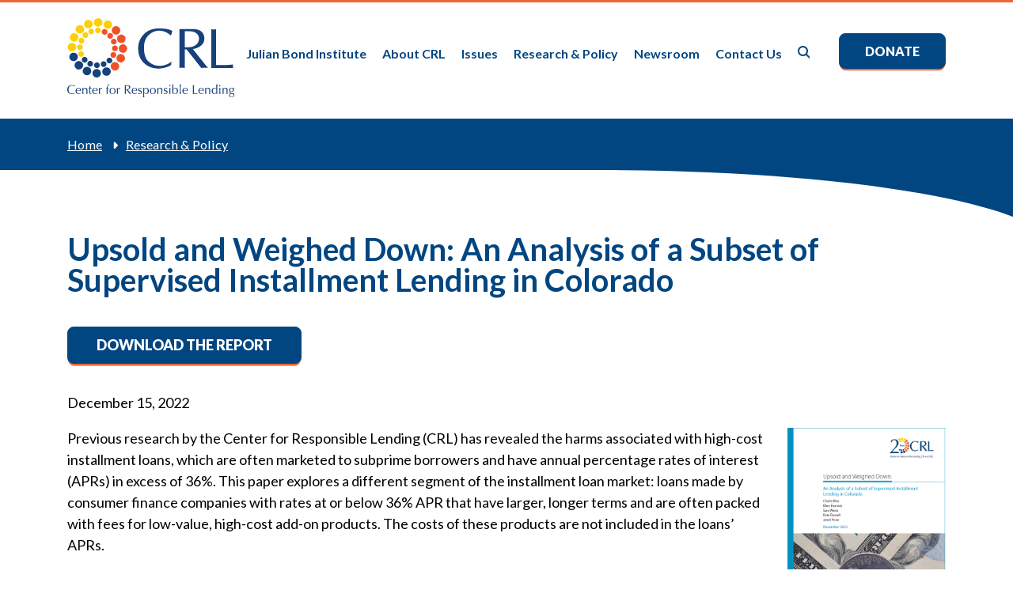

--- FILE ---
content_type: text/html; charset=UTF-8
request_url: https://www.responsiblelending.org/research-publication/upsold-and-weighed-down-analysis-subset-supervised-installment-lending?eType=EmailBlastContent&eId=44444444-4444-4444-4444-444444444444
body_size: 7172
content:
<!DOCTYPE html>
<html lang="en" dir="ltr" prefix="og: https://ogp.me/ns#">
  <head>
    <meta charset="utf-8" />
<link rel="canonical" href="https://www.responsiblelending.org/research-publication/upsold-and-weighed-down-analysis-subset-supervised-installment-lending" />
<meta name="msapplication-TileColor" content="#da532c" />
<meta name="theme-color" content="#ffffff" />
<meta name="Generator" content="Drupal 10 (https://www.drupal.org)" />
<meta name="MobileOptimized" content="width" />
<meta name="HandheldFriendly" content="true" />
<meta name="viewport" content="width=device-width, initial-scale=1.0" />
<link rel="apple-touch-icon" sizes="180x180" href="/sites/default/files/favicons/apple-touch-icon.png" />
<link rel="icon" type="image/png" sizes="32x32" href="/sites/default/files/favicons/favicon-32x32.png" />
<link rel="icon" type="image/png" sizes="16x16" href="/sites/default/files/favicons/favicon-16x16.png" />
<link rel="manifest" href="/sites/default/files/favicons/site.webmanifest" />
<link rel="mask-icon" href="/sites/default/files/favicons/safari-pinned-tab.svg" color="#5bbad5" />

    <title>Upsold and Weighed Down: An Analysis of a Subset of Supervised Installment Lending in Colorado | Center for Responsible Lending</title>
    <link rel="stylesheet" media="all" href="/sites/default/files/css/css_zZmovnHzCp7yU9UyoRIroFXEaavbtoZUe1En_NFgjDw.css?delta=0&amp;language=en&amp;theme=crl&amp;include=eJxNjFEOwjAMQy8UmiOhtMmmsrRBTUe321MQIH5sP8ty2oRzt3allKxxtoq_FJZmtUtlmIUgt_1OGuhGB6SmuKpF0ov3U3NdQY4-ffvOPgjLvKAhbkXwL4ch8YUOfnqXgpFc4JFlOL41FONd5Qm4eT7O" />
<link rel="stylesheet" media="all" href="https://cdnjs.cloudflare.com/ajax/libs/font-awesome/6.7.2/css/all.min.css" />
<link rel="stylesheet" media="all" href="/sites/default/files/css/css_efjpLjPW50VutHwNW8p8UC0RtVoIxx0fywZkadk5XKM.css?delta=2&amp;language=en&amp;theme=crl&amp;include=eJxNjFEOwjAMQy8UmiOhtMmmsrRBTUe321MQIH5sP8ty2oRzt3allKxxtoq_FJZmtUtlmIUgt_1OGuhGB6SmuKpF0ov3U3NdQY4-ffvOPgjLvKAhbkXwL4ch8YUOfnqXgpFc4JFlOL41FONd5Qm4eT7O" />

    <script type="application/json" data-drupal-selector="drupal-settings-json">{"path":{"baseUrl":"\/","pathPrefix":"","currentPath":"node\/9770","currentPathIsAdmin":false,"isFront":false,"currentLanguage":"en","currentQuery":{"eId":"44444444-4444-4444-4444-444444444444","eType":"EmailBlastContent"}},"pluralDelimiter":"\u0003","suppressDeprecationErrors":true,"gtag":{"tagId":"G-1N50EPYEJ4","consentMode":false,"otherIds":[],"events":[],"additionalConfigInfo":[]},"ajaxPageState":{"libraries":"eJxdi1EOAiEMRC-E9EibAl2CW6ihXdm9vWiMUX9m3ptk4kapmPQFY5SeijT4kF-7NKOWXOwMmSUgX9ROLi07Omz2BqnvN2T_VrfOBw5SqQRf7AeFp6rLIplpMcyQZ_y7xysev2N1eqpRhYBK7l5oKLzSV0k70wNTKkwp","theme":"crl","theme_token":null},"ajaxTrustedUrl":[],"gtm":{"tagId":null,"settings":{"data_layer":"dataLayer","include_environment":false},"tagIds":["GTM-WTCZH3C"]},"data":{"extlink":{"extTarget":false,"extTargetAppendNewWindowDisplay":true,"extTargetAppendNewWindowLabel":"(opens in a new window)","extTargetNoOverride":false,"extNofollow":false,"extTitleNoOverride":false,"extNoreferrer":true,"extFollowNoOverride":false,"extClass":"ext","extLabel":"(link is external)","extImgClass":false,"extSubdomains":true,"extExclude":"","extInclude":"","extCssExclude":"#block-socialmediaconnections a, body.page-node-7463 .basic_content .default_body a","extCssInclude":"","extCssExplicit":"","extAlert":false,"extAlertText":"This link will take you to an external web site. We are not responsible for their content.","extHideIcons":false,"mailtoClass":"mailto","telClass":"","mailtoLabel":"(link sends email)","telLabel":"(link is a phone number)","extUseFontAwesome":true,"extIconPlacement":"append","extPreventOrphan":false,"extFaLinkClasses":"fa fas fa-external-link","extFaMailtoClasses":"fa fa-regular fa-envelope","extAdditionalLinkClasses":"","extAdditionalMailtoClasses":"","extAdditionalTelClasses":"","extFaTelClasses":"fa fa-phone","allowedDomains":[],"extExcludeNoreferrer":""}},"ckeditorAccordion":{"accordionStyle":{"collapseAll":1,"keepRowsOpen":0,"animateAccordionOpenAndClose":1,"openTabsWithHash":1,"allowHtmlInTitles":0}},"field_group":{"html_element":{"mode":"full","context":"view","settings":{"classes":"","show_empty_fields":false,"id":"","element":"div","show_label":true,"label_element":"h3","label_element_classes":"","attributes":"","effect":"none","speed":"fast"}}},"user":{"uid":0,"permissionsHash":"86d0f585c74eccb490118b4be68cfcd01cc93e8b2108ccc9de6f96606349f2fc"}}</script>
<script src="/sites/default/files/js/js_iNy0dbIaSfGJVfSMKrh9I_sBW1oNEU8LYagODVSSPZw.js?scope=header&amp;delta=0&amp;language=en&amp;theme=crl&amp;include=eJxdiEEOgCAMBD-E9EmkAjZIpabWBH8vB2Oil52ZjTWnYqIBYxRNRRq85heVZrklF5WBWGbk6bCLSyOXuw1WSHruyP5JRyLEORgS0Jh_e1yxf8_tBj0SMuI"></script>
<script src="/modules/contrib/google_tag/js/gtag.js?t33tco"></script>
<script src="/modules/contrib/google_tag/js/gtm.js?t33tco"></script>

  </head>
  <body class="node upsold-and-weighed-down-an-analysis-of-a-subset-of-supervised-installment-lending-in-colorado page-node-9770 node-type-research-publication node-type-article">
        <a href="#main-content" class="visually-hidden focusable">
      Skip to main content
    </a>
    <noscript><iframe src="https://www.googletagmanager.com/ns.html?id=GTM-WTCZH3C"
                  height="0" width="0" style="display:none;visibility:hidden"></iframe></noscript>

      <div class="dialog-off-canvas-main-canvas" data-off-canvas-main-canvas>
    <div class="layout-container">

  <header role="banner">
      <div>
    <div id="block-crl-site-branding" class="block">
  
    
        <a href="/" rel="home">
      <img src="/themes/custom/crl/logo.svg" alt="Home" fetchpriority="high" />
    </a>
      
</div>
<div id="hamburger" class="block">
  
    
                  <div class="field field--name-body field--type-text-with-summary field--label-hidden field--item"><div class="off"><i class="fa-solid fa-bars"></i></div>
<div class="on"><i class="fa-solid fa-xmark"></i></div></div>
      
  </div>
<nav role="navigation" aria-labelledby="block-crl-main-menu-menu" id="block-crl-main-menu">
            
  <h2 class="visually-hidden" id="block-crl-main-menu-menu">Main navigation</h2>
  

        
              <ul>
                    <li>
        <a href="/julian-bond-institute" data-drupal-link-system-path="node/10196">Julian Bond Institute</a>
              </li>
                <li>
        <a href="/about-crl" data-drupal-link-system-path="node/7450">About CRL</a>
                                <ul>
                    <li>
        <a href="/about-crl/staff" data-drupal-link-system-path="node/7553">Staff</a>
              </li>
                <li>
        <a href="/about-crl/board-directors" data-drupal-link-system-path="node/7456">Board of Directors</a>
              </li>
                <li>
        <a href="/about-crl/frequently-asked-questions" data-drupal-link-system-path="node/7461">FAQs</a>
              </li>
                <li>
        <a href="/about-crl/careers" data-drupal-link-system-path="node/7462">Careers</a>
              </li>
                <li>
        <a href="/about-crl/impact-our-work" data-drupal-link-system-path="node/9570">Impact</a>
              </li>
        </ul>
  
              </li>
                <li>
        <a href="/issues" data-drupal-link-system-path="node/7464">Issues</a>
                                <ul>
                    <li>
        <a href="/issues/clean-energy-transition" data-drupal-link-system-path="taxonomy/term/90">Clean Energy Transition</a>
              </li>
                <li>
        <a href="/issues/consumer-finance" data-drupal-link-system-path="taxonomy/term/1">Consumer Finance</a>
              </li>
                <li>
        <a href="/issues/debt-collection-settlement" data-drupal-link-system-path="taxonomy/term/4">Debt Collection &amp; Settlement</a>
              </li>
                <li>
        <a href="/issues/mortgage-lending" data-drupal-link-system-path="taxonomy/term/5">Mortgage Lending</a>
              </li>
                <li>
        <a href="/issues/overdraft-fees" data-drupal-link-system-path="taxonomy/term/6">Overdraft Fees</a>
              </li>
                <li>
        <a href="/issues/payday-and-other-small-dollar-loans" data-drupal-link-system-path="taxonomy/term/8">Payday and Other Small Dollar Loans</a>
              </li>
                <li>
        <a href="/issues/small-business" data-drupal-link-system-path="taxonomy/term/80">Small Business</a>
              </li>
                <li>
        <a href="/issues/student-loans" data-drupal-link-system-path="taxonomy/term/7">Student Loans</a>
              </li>
        </ul>
  
              </li>
                <li>
        <a href="/research-policy" data-drupal-link-system-path="research-policy">Research &amp; Policy</a>
              </li>
                <li>
        <a href="/newsroom" data-drupal-link-system-path="node/7472">Newsroom</a>
                                <ul>
                    <li>
        <a href="/newsroom/crl-news" data-drupal-link-system-path="newsroom/crl-news">CRL in the News</a>
              </li>
                <li>
        <a href="/newsroom/press-releases" data-drupal-link-system-path="newsroom/press-releases">Press Releases</a>
              </li>
        </ul>
  
              </li>
                <li>
        <a href="/contact-us" title="" data-drupal-link-system-path="node/7463">Contact Us</a>
              </li>
                <li>
        <a href="/search" class="search" data-drupal-link-system-path="search">Search</a>
              </li>
                <li>
        <a href="/donate" class="button" data-drupal-link-system-path="node/7554">Donate</a>
              </li>
        </ul>
  


  </nav>
<div id="block-crl-googlesitesearchformwidget" class="block">
  
    
                  <div class="field field--name-body field--type-text-with-summary field--label-hidden field--item">       <form action="/search-new" method="get" id="google-search-form" accept-charset="UTF-8">
  
<div class="row">
  <div class="col">
    <div class="js-form-item form-item form-type-textfield js-form-type-textfield form-item-search-api-fulltext js-form-item-search-api-fulltext form-no-label">
        <input placeholder="Search for..." data-drupal-selector="edit-search-api-fulltext" type="text" id="edit-search-api-fulltext" name="q" value="" size="30" maxlength="128" class="form-text">

        </div>

  </div>
  <div class="col actions">
        <label for="edit-submit-search-solr" class="hidden">Search</label>
    <input data-drupal-selector="edit-submit-search-solr" type="submit" id="edit-submit-search-solr" value="" class="button js-form-submit form-submit">
  </div>
</div>



</form></div>
      
  </div>

  </div>

    <div id="mobile_nav">  <div>
    <div id="block-crl-googlesitesearchformwidget-2" class="block">
  
    
                  <div class="field field--name-body field--type-text-with-summary field--label-hidden field--item">       <form action="/search-new" method="get" id="google-search-form" accept-charset="UTF-8">
  
<div class="row">
  <div class="col">
    <div class="js-form-item form-item form-type-textfield js-form-type-textfield form-item-search-api-fulltext js-form-item-search-api-fulltext form-no-label">
        <input placeholder="Search for..." data-drupal-selector="edit-search-api-fulltext" type="text" id="edit-search-api-fulltext" name="q" value="" size="30" maxlength="128" class="form-text">

        </div>

  </div>
  <div class="col actions">
        <label for="edit-submit-search-solr" class="hidden">Search</label>
    <input data-drupal-selector="edit-submit-search-solr" type="submit" id="edit-submit-search-solr" value="" class="button js-form-submit form-submit">
  </div>
</div>



</form></div>
      
  </div>
<nav role="navigation" aria-labelledby="block-mainmenu-3-menu" id="block-mainmenu-3">
            
  <h2 class="visually-hidden" id="block-mainmenu-3-menu">Main menu</h2>
  

        
              <ul>
                    <li>
        <a href="/julian-bond-institute" data-drupal-link-system-path="node/10196">Julian Bond Institute</a>
              </li>
                <li>
        <a href="/about-crl" data-drupal-link-system-path="node/7450">About CRL</a>
                                <ul>
                    <li>
        <a href="/about-crl/staff" data-drupal-link-system-path="node/7553">Staff</a>
              </li>
                <li>
        <a href="/about-crl/board-directors" data-drupal-link-system-path="node/7456">Board of Directors</a>
              </li>
                <li>
        <a href="/about-crl/frequently-asked-questions" data-drupal-link-system-path="node/7461">FAQs</a>
              </li>
                <li>
        <a href="/about-crl/careers" data-drupal-link-system-path="node/7462">Careers</a>
              </li>
                <li>
        <a href="/about-crl/impact-our-work" data-drupal-link-system-path="node/9570">Impact</a>
              </li>
        </ul>
  
              </li>
                <li>
        <a href="/issues" data-drupal-link-system-path="node/7464">Issues</a>
                                <ul>
                    <li>
        <a href="/issues/clean-energy-transition" data-drupal-link-system-path="taxonomy/term/90">Clean Energy Transition</a>
              </li>
                <li>
        <a href="/issues/consumer-finance" data-drupal-link-system-path="taxonomy/term/1">Consumer Finance</a>
              </li>
                <li>
        <a href="/issues/debt-collection-settlement" data-drupal-link-system-path="taxonomy/term/4">Debt Collection &amp; Settlement</a>
              </li>
                <li>
        <a href="/issues/mortgage-lending" data-drupal-link-system-path="taxonomy/term/5">Mortgage Lending</a>
              </li>
                <li>
        <a href="/issues/overdraft-fees" data-drupal-link-system-path="taxonomy/term/6">Overdraft Fees</a>
              </li>
                <li>
        <a href="/issues/payday-and-other-small-dollar-loans" data-drupal-link-system-path="taxonomy/term/8">Payday and Other Small Dollar Loans</a>
              </li>
                <li>
        <a href="/issues/small-business" data-drupal-link-system-path="taxonomy/term/80">Small Business</a>
              </li>
                <li>
        <a href="/issues/student-loans" data-drupal-link-system-path="taxonomy/term/7">Student Loans</a>
              </li>
        </ul>
  
              </li>
                <li>
        <a href="/research-policy" data-drupal-link-system-path="research-policy">Research &amp; Policy</a>
              </li>
                <li>
        <a href="/newsroom" data-drupal-link-system-path="node/7472">Newsroom</a>
                                <ul>
                    <li>
        <a href="/newsroom/crl-news" data-drupal-link-system-path="newsroom/crl-news">CRL in the News</a>
              </li>
                <li>
        <a href="/newsroom/press-releases" data-drupal-link-system-path="newsroom/press-releases">Press Releases</a>
              </li>
        </ul>
  
              </li>
                <li>
        <a href="/contact-us" title="" data-drupal-link-system-path="node/7463">Contact Us</a>
              </li>
                <li>
        <a href="/search" class="search" data-drupal-link-system-path="search">Search</a>
              </li>
                <li>
        <a href="/donate" class="button" data-drupal-link-system-path="node/7554">Donate</a>
              </li>
        </ul>
  


  </nav>

  </div>
</div>
  </header>

  

    <main role="main">
  
          <div id="banner" class="bg-dark max-width">
        <div class="container">
            <div>
    <div id="block-crl-breadcrumbs" class="block">
  
    
        <nav role="navigation" aria-labelledby="system-breadcrumb">
    <h2 id="system-breadcrumb" class="visually-hidden">Breadcrumb</h2>
    <ol>
          <li>
                  <a href="/">Home</a>
              </li>
          <li>
                  <a href="/research-policy">Research &amp; Policy</a>
              </li>
        </ol>
  </nav>

  </div>
<div id="block-pagetitle">
  
    
      
  <h1><span>Upsold and Weighed Down: An Analysis of a Subset of Supervised Installment Lending in Colorado</span>
</h1>


  </div>
<div class="views-element-container block" id="block-views-block-top-banner-block-1">
  
    
      <div><div class="js-view-dom-id-fc3650c82023e60916ccf0afe2f7ed603470f5efc68156dcac7475bd5097fed5 top-banner">
  
  
  

  
  
  

    

  
  

  
  
</div>
</div>

  </div>

  </div>

                    <div class="curved-corner-topright"></div>
        </div>
      </div>
        
    <div class="container  max-width">
      <a id="main-content" tabindex="-1"></a>
      <div class="layout-content content-research_publication">
          <div>
    <div data-drupal-messages-fallback class="hidden"></div>
<div id="block-crl-crl-system-main" class="block">
  
    
      <article>

  
    

  
  <div>
                <div class="field field--name-field-crl-rp-file field--type-file field--label-hidden field--item"><a href="/sites/default/files/nodes/files/research-publication/crl-upsold-weighed-down-colorado-dec2022.pdf" class="file-download file-download-application file-download-pdf button" target="_blank" title="crl-upsold-weighed-down-colorado-dec2022.pdf">Download the report</a></div>
                  <div class="field field--name-field-crl-rp-date field--type-datetime field--label-hidden field--item"><time datetime="2022-12-15T12:00:00Z">December 15, 2022</time>
</div>
                  <div class="field field--name-field-crl-rp-body field--type-text-with-summary field--label-hidden field--item"><p style="font-size: 90% ; font-style: italic ; text-align: justify ; float: right ; width: 202px ; margin: 0px 0px 1em 1.5em;"><a href="https://www.responsiblelending.org/sites/default/files/nodes/files/research-publication/crl-upsold-weighed-down-colorado-dec2022.pdf"><img alt src="/sites/default/files/uploads/images/upsold-weighed-down-cover.png" style="width: 200px; float: right; margin: 0px 0px 0.5em;"></a></p>

<p>Previous research by the Center for Responsible Lending (CRL) has revealed the harms associated with high-cost installment loans, which are often marketed to subprime borrowers and have annual percentage rates of interest (APRs) in excess of 36%. This paper explores a different segment of the installment loan market: loans made by consumer finance companies with rates at or below 36% APR that have larger, longer terms and are often packed with fees for low-value, high-cost add-on products. The costs of these products are not included in the loans’ APRs.</p>

<p>Using a sample of 67 collections cases filed in Denver County Court, this research examines loan terms and agreements that consumer finance company lenders use to better understand the practices associated with installment loans with APRs below 36%. This paper focuses on Colorado, one of the states in which consumer finance company lenders have lobbied the legislature to increase the legal limits on maximum interest rates permitted on consumer loans. The Consumer Credit Unit within the Office of the Colorado Attorney General licenses and supervises these lenders. Colorado law therefore refers to these lenders as “supervised lenders,” and their products are termed “supervised loans.” This study examines a subset of supervised loans that are over $1,000 and are not secured by real estate.</p>

<p>The findings reveal the high cost of the loans at current rates and demonstrate the importance of preventing state laws from weakening consumer protections by allowing even higher-cost loans. Instead, state laws should be strengthened to include the cost of add-on products when determining finance charge limits.</p>
</div>
      
<div >
  <h3>Related Content</h3>
      <div class="tags blue-tags">
                  <span><a href="/issues/payday-and-other-small-dollar-loans" hreflang="en">Payday and Other Small Dollar Loans</a></span>
            </div>
  <div class="tags">
                  <span><a href="/taxonomy/term/88" hreflang="en">Research</a></span>
            </div>

  </div>
  </div>

</article>

  </div>

  </div>

      </div>
          </div>

  </main>

      <footer role="contentinfo">
            <div class="post_content_container">
        <div>  <div>
    <div id="block-donate" class="block">
  
    
                  <div class="field field--name-body field--type-text-with-summary field--label-hidden field--item"><h2 class="p1">Support <span>CRL</span></h2><p class="image"><img src="/sites/default/files/inline-images/CRL-Circle.png" data-entity-uuid="69bb78ff-d846-4398-a5c2-4fcb50bcc42d" data-entity-type="file" alt="CRL circle"></p><p class="p1">CRL operates on contributions from individuals and institutional funders.&nbsp;<br><br><a class="button" href="/donate" data-entity-type="node" data-entity-uuid="b58f9c21-1d0c-4a85-be44-9cdf8de55fd1" data-entity-substitution="canonical" title="Donate">Donate Now</a>&nbsp;<br><br><strong>Thank you for your support!</strong></p></div>
      
  </div>

  </div>
</div>
      </div>
      
      <div class="container">
        <div>  <div>
    <div id="block-copyright" class="block">
  
    
                  <div class="field field--name-body field--type-text-with-summary field--label-hidden field--item"><p>© 2024 Center for Responsible Lending.&nbsp;<br>All rights reserved.&nbsp;</p><p>Center for Responsible Lending&nbsp;<br>302 West Main Street,&nbsp;<br>Durham, NC 27701&nbsp;<br>(919) 313-8500&nbsp;</p><p>District of Columbia Office&nbsp;<br>910 17th Street NW, Suite 800,&nbsp;<br>Washington, DC 20006&nbsp;<br>(202) 349-1850&nbsp;</p><p>California Office&nbsp;<br>1970 Broadway Suite 350,&nbsp;<br>Oakland, CA 94612&nbsp;<br>(510) 379-5500</p></div>
      
  </div>

  </div>
</div>        <div>  <div>
    <div id="block-footermiddleblock" class="block">
  
    
                  <div class="field field--name-body field--type-text-with-summary field--label-hidden field--item"><p>Sign up to receive updates.</p><p><a class="button white" href="https://app.smartsheet.com/b/form/0197f570bb3c702b97477d7287f7fe16">Sign Up</a></p><p><br>&nbsp;</p><p><strong>Building on Over 40 Years of Lending Experience</strong></p><p>CRL’s expertise gives it trusted insight to evaluate the impact &nbsp;of financial products and policies on the wealth and economic stability of Asian, Black, Latino, rural, women, military, low-wage, low-wealth, and early-career workers and communities.</p><p>CRL is an affiliate of Self-Help, one of the nation’s largest nonprofit community development financial institutions. Our work leverages the strength of partnerships with national and local consumer and civil rights organizations.</p></div>
      
  </div>

  </div>
</div>        <div>  <div>
    <div id="block-socialmediaconnections" class="block">
  
      <h2>Stay Connected</h2>
    
                  <div class="field field--name-body field--type-text-with-summary field--label-hidden field--item"><p><a href="https://www.facebook.com/CenterforResponsibleLending" aria-label="Facebook"><em><i class="fa-brands fa-facebook fa-2x">&zwnj;</i></em></a><a href="https://twitter.com/CRLONLINE" aria-label="Twitter"><em><i class="fa-brands fa-x-twitter fa-2x">&zwnj;</i></em></a><a href="https://www.linkedin.com/company/center-for-responsible-lending" aria-label="LinkedIn"><i class="fa-brands fa-linkedin fa-2x">&zwnj;</i></a><a href="https://www.youtube.com/user/ResponsibleLending" aria-label="YouTube"><i class="fa-brands fa-youtube fa-2x">&zwnj;</i></a></div>
      
  </div>
<nav role="navigation" aria-labelledby="block-footer-menu" id="block-footer">
            
  <h2 class="visually-hidden" id="block-footer-menu">Footer menu</h2>
  

        
              <ul>
                    <li>
        <a href="/" data-drupal-link-system-path="&lt;front&gt;">Home</a>
              </li>
                <li>
        <a href="/about-crl" data-drupal-link-system-path="node/7450">About CRL</a>
              </li>
                <li>
        <a href="/issues" data-drupal-link-system-path="node/7464">Issues</a>
              </li>
                <li>
        <a href="/research-policy" data-drupal-link-system-path="research-policy">Research &amp; Policy</a>
              </li>
                <li>
        <a href="/newsroom" data-drupal-link-system-path="node/7472">Newsroom</a>
              </li>
        </ul>
  


  </nav>

  </div>
</div>      </div>
    </footer>
  
</div>
  </div>

    
    <script src="/sites/default/files/js/js_o4WQvfm9wcdXXqZuXfgyDTou3W26X6D03xLsRqObyuc.js?scope=footer&amp;delta=0&amp;language=en&amp;theme=crl&amp;include=eJxdiEEOgCAMBD-E9EmkAjZIpabWBH8vB2Oil52ZjTWnYqIBYxRNRRq85heVZrklF5WBWGbk6bCLSyOXuw1WSHruyP5JRyLEORgS0Jh_e1yxf8_tBj0SMuI"></script>
<script src="/modules/contrib/ckeditor_accordion/js/accordion.frontend.min.js?t33tco"></script>
<script src="/sites/default/files/js/js_oU3WEkfy8tugO_YOIbjvsScWDWHFo0YJJrnhAiIdwPA.js?scope=footer&amp;delta=2&amp;language=en&amp;theme=crl&amp;include=eJxdiEEOgCAMBD-E9EmkAjZIpabWBH8vB2Oil52ZjTWnYqIBYxRNRRq85heVZrklF5WBWGbk6bCLSyOXuw1WSHruyP5JRyLEORgS0Jh_e1yxf8_tBj0SMuI"></script>

  </body>
</html>
